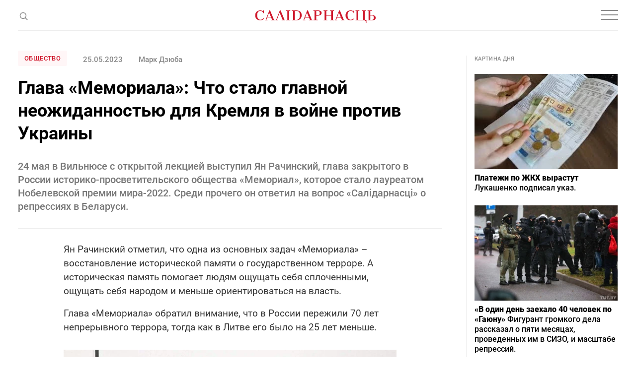

--- FILE ---
content_type: text/html; charset=utf-8
request_url: https://www.google.com/recaptcha/api2/aframe
body_size: 267
content:
<!DOCTYPE HTML><html><head><meta http-equiv="content-type" content="text/html; charset=UTF-8"></head><body><script nonce="VT-ydmrZYsfrgwW9DRBAqw">/** Anti-fraud and anti-abuse applications only. See google.com/recaptcha */ try{var clients={'sodar':'https://pagead2.googlesyndication.com/pagead/sodar?'};window.addEventListener("message",function(a){try{if(a.source===window.parent){var b=JSON.parse(a.data);var c=clients[b['id']];if(c){var d=document.createElement('img');d.src=c+b['params']+'&rc='+(localStorage.getItem("rc::a")?sessionStorage.getItem("rc::b"):"");window.document.body.appendChild(d);sessionStorage.setItem("rc::e",parseInt(sessionStorage.getItem("rc::e")||0)+1);localStorage.setItem("rc::h",'1769199839567');}}}catch(b){}});window.parent.postMessage("_grecaptcha_ready", "*");}catch(b){}</script></body></html>